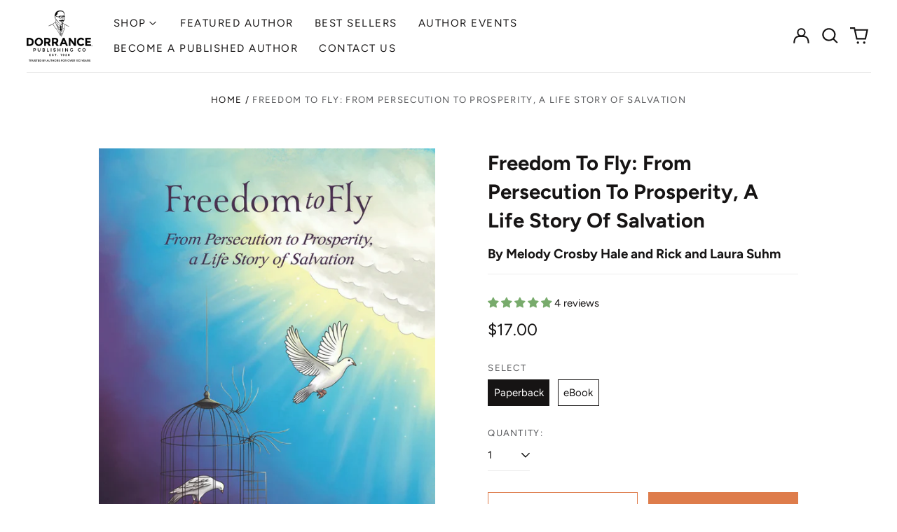

--- FILE ---
content_type: text/html; charset=utf-8
request_url: https://bookstore.dorrancepublishing.com/variants/47724751946016/?section_id=store-availability
body_size: -186
content:
<div id="shopify-section-store-availability" class="shopify-section"><script type="application/json" data-availability-json>{
    "variant": 47724751946016
    
  }
</script>
</div>

--- FILE ---
content_type: text/javascript; charset=utf-8
request_url: https://bookstore.dorrancepublishing.com/products/freedom-to-fly-from-persecution-to-prosperity-a-life-story-of-salvation.js
body_size: 1282
content:
{"id":9051832811808,"title":"Freedom To Fly: From Persecution To Prosperity, A Life Story Of Salvation","handle":"freedom-to-fly-from-persecution-to-prosperity-a-life-story-of-salvation","description":" \u003cp\u003e\u003cspan\u003eThrough an interview with Rick and Laura Suhm, Melody shares her amazing story of debilitating substance abuse while on her journey to finding God’s love. Melody also shares 33 of her personal daily devotions, inspired by the Holy Spirit. This work can be used to help you during your own personal journey. A five-week study guide is included, and can be used individually, or in a group setting. \u003c\/span\u003e\u003c\/p\u003e \u003cp\u003e\u003cstrong\u003eAbout the Author\u003c\/strong\u003e\u003c\/p\u003e \u003cp\u003e\u003cspan\u003eMelody Crosby Hale is passionate about her love for God, and she wants to help others find God’s love and be able to overcome hardships and strongholds in life… and thrive. She is a true inspiration. \u003c\/span\u003e\u003c\/p\u003e \u003cp\u003e\u003cspan\u003eMelody helps to lead a support group, Getting and Staying Sober with Codependency, at her local church. She also participates in a jail ministry group at the local jail. \u003c\/span\u003e\u003c\/p\u003e \u003cp\u003e\u003cspan\u003eMelody continues to steward her cleaning business that was the catalyst to embarking on this book-writing journey with Rick and Laura. Melody’s mission through her business is “making a difference in homes and hearts”, and she and her staff are very successful in fulfilling this mission. \u003c\/span\u003e\u003c\/p\u003e \u003cp\u003e\u003cspan\u003eMost important to Melody, after following her love for God, is her family. Melody and her husband live in Louisiana and have continued to build their strong relationship as they both grow in their individual relationships with Christ. They have a beautiful daughter and son in law who have blessed the family with two grandchildren. Melody loves being MeMe to these wonderful grand babies!\u003c\/span\u003e\u003c\/p\u003e \u003cp\u003eThis book ships in 7-10 business days.\u003c\/p\u003e","published_at":"2024-02-27T01:58:42-05:00","created_at":"2024-02-27T01:58:42-05:00","vendor":"Dorrance Bookstore","type":"","tags":[],"price":1200,"price_min":1200,"price_max":1700,"available":true,"price_varies":true,"compare_at_price":null,"compare_at_price_min":0,"compare_at_price_max":0,"compare_at_price_varies":false,"variants":[{"id":47724751946016,"title":"Paperback","option1":"Paperback","option2":null,"option3":null,"sku":null,"requires_shipping":true,"taxable":true,"featured_image":{"id":44475971141920,"product_id":9051832811808,"position":1,"created_at":"2024-02-27T01:58:42-05:00","updated_at":"2024-02-27T01:58:42-05:00","alt":null,"width":876,"height":1280,"src":"https:\/\/cdn.shopify.com\/s\/files\/1\/0857\/3983\/1584\/products\/freedomtofly__27781.1696886077.1280.1280.jpg?v=1709017122","variant_ids":[47724751913248,47724751946016]},"available":true,"name":"Freedom To Fly: From Persecution To Prosperity, A Life Story Of Salvation - Paperback","public_title":"Paperback","options":["Paperback"],"price":1700,"weight":295,"compare_at_price":null,"inventory_management":null,"barcode":"9798887292229","featured_media":{"alt":null,"id":36902315819296,"position":1,"preview_image":{"aspect_ratio":0.684,"height":1280,"width":876,"src":"https:\/\/cdn.shopify.com\/s\/files\/1\/0857\/3983\/1584\/products\/freedomtofly__27781.1696886077.1280.1280.jpg?v=1709017122"}},"requires_selling_plan":false,"selling_plan_allocations":[]},{"id":47724751913248,"title":"eBook","option1":"eBook","option2":null,"option3":null,"sku":null,"requires_shipping":false,"taxable":true,"featured_image":{"id":44475971141920,"product_id":9051832811808,"position":1,"created_at":"2024-02-27T01:58:42-05:00","updated_at":"2024-02-27T01:58:42-05:00","alt":null,"width":876,"height":1280,"src":"https:\/\/cdn.shopify.com\/s\/files\/1\/0857\/3983\/1584\/products\/freedomtofly__27781.1696886077.1280.1280.jpg?v=1709017122","variant_ids":[47724751913248,47724751946016]},"available":true,"name":"Freedom To Fly: From Persecution To Prosperity, A Life Story Of Salvation - eBook","public_title":"eBook","options":["eBook"],"price":1200,"weight":0,"compare_at_price":null,"inventory_management":null,"barcode":"9798887297224","featured_media":{"alt":null,"id":36902315819296,"position":1,"preview_image":{"aspect_ratio":0.684,"height":1280,"width":876,"src":"https:\/\/cdn.shopify.com\/s\/files\/1\/0857\/3983\/1584\/products\/freedomtofly__27781.1696886077.1280.1280.jpg?v=1709017122"}},"requires_selling_plan":false,"selling_plan_allocations":[]}],"images":["\/\/cdn.shopify.com\/s\/files\/1\/0857\/3983\/1584\/products\/freedomtofly__27781.1696886077.1280.1280.jpg?v=1709017122","\/\/cdn.shopify.com\/s\/files\/1\/0857\/3983\/1584\/files\/freedomtofly_bc__19652.1696886333.1280.1280.jpg?v=1710838954"],"featured_image":"\/\/cdn.shopify.com\/s\/files\/1\/0857\/3983\/1584\/products\/freedomtofly__27781.1696886077.1280.1280.jpg?v=1709017122","options":[{"name":"Select","position":1,"values":["Paperback","eBook"]}],"url":"\/products\/freedom-to-fly-from-persecution-to-prosperity-a-life-story-of-salvation","media":[{"alt":null,"id":36902315819296,"position":1,"preview_image":{"aspect_ratio":0.684,"height":1280,"width":876,"src":"https:\/\/cdn.shopify.com\/s\/files\/1\/0857\/3983\/1584\/products\/freedomtofly__27781.1696886077.1280.1280.jpg?v=1709017122"},"aspect_ratio":0.684,"height":1280,"media_type":"image","src":"https:\/\/cdn.shopify.com\/s\/files\/1\/0857\/3983\/1584\/products\/freedomtofly__27781.1696886077.1280.1280.jpg?v=1709017122","width":876},{"alt":null,"id":37182187110688,"position":2,"preview_image":{"aspect_ratio":0.661,"height":1280,"width":846,"src":"https:\/\/cdn.shopify.com\/s\/files\/1\/0857\/3983\/1584\/files\/freedomtofly_bc__19652.1696886333.1280.1280.jpg?v=1710838954"},"aspect_ratio":0.661,"height":1280,"media_type":"image","src":"https:\/\/cdn.shopify.com\/s\/files\/1\/0857\/3983\/1584\/files\/freedomtofly_bc__19652.1696886333.1280.1280.jpg?v=1710838954","width":846}],"requires_selling_plan":false,"selling_plan_groups":[]}